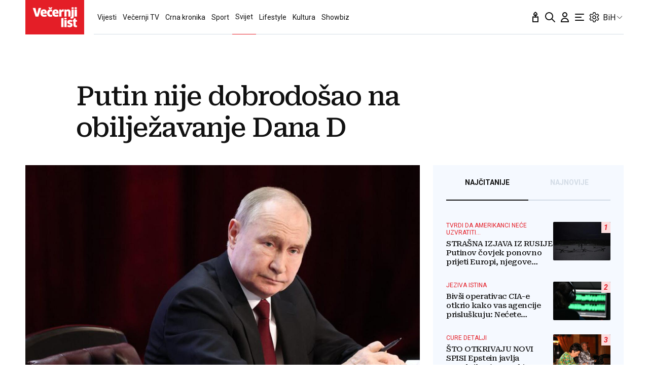

--- FILE ---
content_type: image/svg+xml
request_url: https://www.vecernji.ba/static/vlredesign/img/icons/instagram.svg
body_size: 358
content:
<svg height="24" viewBox="0 0 24 24" width="24" xmlns="http://www.w3.org/2000/svg"><g fill="#959baf" fill-rule="nonzero"><path d="m15.2335 4h-6.46701c-2.62826 0-4.76649 2.13823-4.76649 4.76649v6.46701c0 2.6283 2.13823 4.7665 4.76649 4.7665h6.46701c2.6283 0 4.7665-2.1382 4.7665-4.7665v-6.46701c0-2.62826-2.1383-4.76649-4.7665-4.76649zm3.1569 11.2335c0 1.7435-1.4134 3.1569-3.1569 3.1569h-6.46701c-1.74349 0-3.15689-1.4134-3.15689-3.1569v-6.46701c0-1.74352 1.4134-3.15689 3.15689-3.15689h6.46701c1.7435 0 3.1569 1.41337 3.1569 3.15689z"/><path d="m12.00145 7.86133c-2.28179 0-4.13817 1.85638-4.13817 4.13814 0 2.28173 1.85638 4.13813 4.13817 4.13813 2.28175 0 4.13815-1.8563 4.13815-4.13813 0-2.28179-1.8564-4.13814-4.13815-4.13814zm0 6.66677c-1.3965 0-2.52857-1.1321-2.52857-2.5286s1.1321-2.52857 2.52857-2.52857c1.3965 0 2.52855 1.13207 2.52855 2.52857 0 1.39647-1.13208 2.5286-2.52855 2.5286z"/><path d="m16.1478 8.88357c.5477 0 .9916-.44395.9916-.99159s-.4439-.99159-.9916-.99159c-.5476 0-.9916.44395-.9916.99159s.444.99159.9916.99159z"/></g></svg>